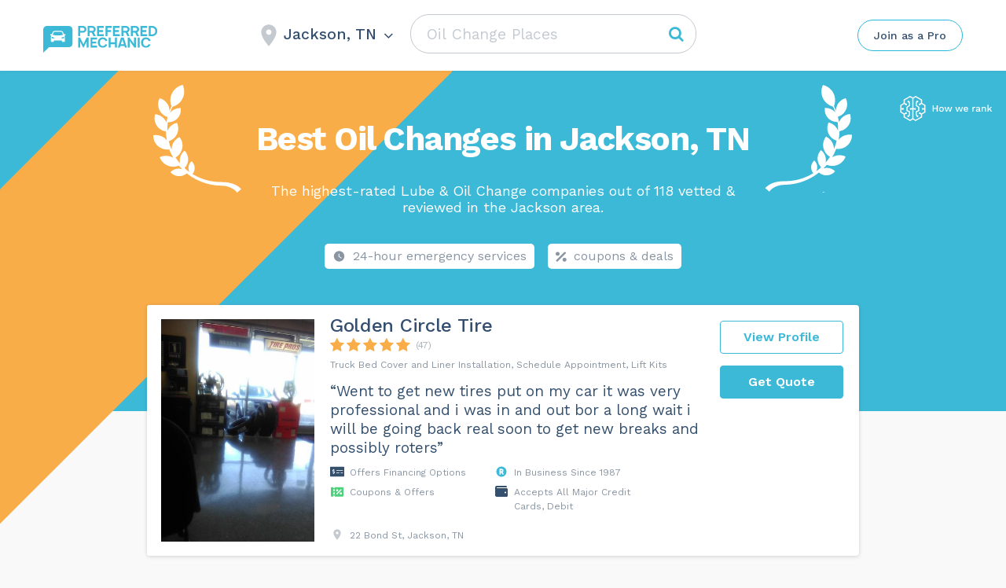

--- FILE ---
content_type: text/html; charset=UTF-8
request_url: https://preferredmechanic.com/wp-admin/admin-ajax.php
body_size: 42
content:
Jackson, TN

--- FILE ---
content_type: image/svg+xml
request_url: https://preferredmechanic.com/wp-content/themes/assets/img/svg-category-text/how-we-rank__icon.svg
body_size: 7555
content:
<svg width="118" height="32" viewBox="0 0 118 32" fill="none" xmlns="http://www.w3.org/2000/svg">
<path d="M21.8928 8.21932C22.2461 8.3228 22.6425 8.26202 22.9557 8.02069C23.4754 7.62021 23.5722 6.87163 23.1716 6.35206C22.7709 5.8325 22.0221 5.73576 21.5023 6.13625C21.1891 6.37755 21.0295 6.74522 21.0397 7.11302L20.1842 7.77226V12.7301L23.2361 14.7795V18.2472L20.1842 19.6293V24.7627L21.1336 25.6721C21.0838 26.0368 21.2031 26.4196 21.4887 26.6933C21.9627 27.1469 22.7174 27.1311 23.1716 26.6574C23.6254 26.184 23.6096 25.4292 23.1356 24.9752C22.8501 24.7019 22.4626 24.599 22.1004 24.6639L21.5815 24.1669V20.5299L24.633 19.1474V14.0353L21.5815 11.986V8.45928L21.8928 8.21932Z" fill="white"/>
<path d="M11.9602 7.11291C11.9703 6.74526 11.8106 6.37781 11.4976 6.13661C10.9778 5.73613 10.229 5.83286 9.82834 6.35243C9.4277 6.872 9.52447 7.62021 10.0442 8.02106C10.3576 8.26249 10.7542 8.32322 11.1076 8.21955L11.4186 8.45928V11.986L8.36703 14.0353V19.1474L11.4186 20.5299V24.1669L10.8998 24.6639C10.5375 24.5988 10.1498 24.7016 9.86417 24.9752C9.39022 25.4292 9.37409 26.1836 9.82825 26.6574C10.2824 27.1312 11.0371 27.1473 11.5111 26.6933C11.7967 26.4197 11.9161 26.0369 11.8664 25.6722L12.8159 24.7627V19.6293L9.76396 18.2472V14.7795L12.8159 12.7301V7.77226L11.9602 7.11291Z" fill="white"/>
<path fill-rule="evenodd" clip-rule="evenodd" d="M12.9543 0L16.5 2.04288L20.0457 0L28.2084 4.71093V9.09795L32.5 11.5749V20.9971L28.2084 23.4737V27.2887L20.045 32L16.5 29.9501L12.955 32L4.79158 27.2887V23.4737L0.5 20.9967V11.5749L4.79158 9.09795V4.71093L12.9543 0ZM17.1987 13.9426V3.25228L20.045 1.6122L26.8115 5.51739V9.08939L25.6974 9.70468C25.3638 9.54889 24.9627 9.54902 24.6165 9.74025C24.0421 10.0576 23.8332 10.7827 24.1506 11.3572C24.468 11.9314 25.1938 12.1402 25.7682 11.8229C26.1144 11.6317 26.3278 11.2922 26.3733 10.9269L27.5022 10.3031L31.1027 12.381V15.8065H30.1408C29.9243 15.509 29.5732 15.3152 29.1779 15.3152C28.5217 15.3152 27.9877 15.8487 27.9877 16.5049C27.9877 17.1608 28.5217 17.6946 29.1779 17.6946C29.5734 17.6946 29.9245 17.5007 30.1411 17.2029H31.1027V20.1906L27.4795 22.2817L26.3945 21.7622C26.3278 21.4002 26.095 21.0736 25.7382 20.9029C25.1466 20.6197 24.4344 20.8703 24.1507 21.4621C23.8673 22.0534 24.1181 22.7657 24.71 23.049C25.0666 23.2197 25.467 23.1965 25.791 23.0216L26.8115 23.5102V26.4822L20.0457 30.3871L17.1987 28.7404V18.5707L17.2061 17.2029H18.2039C18.4205 17.5007 18.7716 17.6946 19.1671 17.6946C19.8232 17.6946 20.3573 17.1608 20.3573 16.5049C20.3573 15.8487 19.8236 15.3152 19.1671 15.3152C18.7718 15.3152 18.4207 15.509 18.2041 15.8065H17.2113L17.1987 13.9426ZM15.8013 3.25228L12.955 1.6122L6.18851 5.51739V9.08919L7.30264 9.70462C7.63624 9.54889 8.03735 9.54904 8.38348 9.74025C8.95786 10.0576 9.16679 10.7831 8.84936 11.3572C8.53192 11.931 7.80616 12.1402 7.23177 11.8229C6.88557 11.6317 6.67213 11.2921 6.62669 10.9268L5.49779 10.303L1.89729 12.381V15.8065H2.85913C3.07572 15.509 3.42674 15.3152 3.82208 15.3152C4.47821 15.3152 5.01228 15.849 5.01228 16.5049C5.01228 17.1608 4.47858 17.6946 3.82208 17.6946C3.42659 17.6946 3.07544 17.5007 2.85888 17.2029H1.89729V20.1906L5.52045 22.2816L6.60534 21.7623C6.67194 21.4002 6.90479 21.0737 7.26164 20.9029C7.85362 20.6197 8.56584 20.8703 8.84918 21.4621C9.13289 22.0534 8.8818 22.7654 8.28982 23.049C7.93309 23.2197 7.53271 23.1965 7.20882 23.0216L6.18851 23.5102V26.4822L12.9543 30.3871L15.8013 28.7404V18.5744L15.7941 17.2029H14.7962C14.5796 17.5007 14.2285 17.6946 13.833 17.6946C13.1765 17.6946 12.6428 17.1608 12.6428 16.5049C12.6428 15.849 13.1769 15.3152 13.833 15.3152C14.2283 15.3152 14.5794 15.509 14.7959 15.8065H15.789L15.8013 13.9426V3.25228Z" fill="white"/>
<path d="M48.168 12.08V20H46.872V16.544H42.96V20H41.676V12.08H42.96V15.44H46.872V12.08H48.168ZM52.8899 13.88C53.8259 13.88 54.5579 14.156 55.0859 14.708C55.6139 15.26 55.8779 16.024 55.8779 17C55.8779 17.976 55.6139 18.74 55.0859 19.292C54.5579 19.844 53.8259 20.12 52.8899 20.12C51.9539 20.12 51.2219 19.844 50.6939 19.292C50.1659 18.74 49.9019 17.976 49.9019 17C49.9019 16.024 50.1659 15.26 50.6939 14.708C51.2219 14.156 51.9539 13.88 52.8899 13.88ZM52.8899 14.888C52.3459 14.888 51.9259 15.072 51.6299 15.44C51.3419 15.8 51.1979 16.32 51.1979 17C51.1979 17.68 51.3419 18.204 51.6299 18.572C51.9259 18.932 52.3459 19.112 52.8899 19.112C53.4339 19.112 53.8539 18.928 54.1499 18.56C54.4459 18.192 54.5939 17.672 54.5939 17C54.5939 16.328 54.4459 15.808 54.1499 15.44C53.8539 15.072 53.4339 14.888 52.8899 14.888ZM66.4715 14L64.4675 20H63.0635L61.5515 15.464L60.1115 20H58.7075L56.7035 14H58.0955L59.4515 18.8L60.9515 14H62.2235L63.7115 18.8L65.0795 14H66.4715ZM80.2879 14L78.2839 20H76.8799L75.3679 15.464L73.9279 20H72.5239L70.5199 14H71.9119L73.2679 18.8L74.7679 14H76.0399L77.5279 18.8L78.8959 14H80.2879ZM86.8092 16.82C86.8092 17.052 86.7932 17.272 86.7612 17.48H82.3692C82.4412 18.008 82.6292 18.412 82.9332 18.692C83.2372 18.964 83.6292 19.1 84.1092 19.1C84.5012 19.1 84.8252 19.032 85.0812 18.896C85.3452 18.752 85.5252 18.548 85.6212 18.284L86.6892 18.728C86.2412 19.656 85.3812 20.12 84.1092 20.12C83.1652 20.12 82.4252 19.844 81.8892 19.292C81.3612 18.74 81.0972 17.976 81.0972 17C81.0972 16.016 81.3532 15.252 81.8652 14.708C82.3772 14.156 83.0972 13.88 84.0252 13.88C84.9052 13.88 85.5892 14.148 86.0772 14.684C86.5652 15.22 86.8092 15.932 86.8092 16.82ZM84.0252 14.9C83.5612 14.9 83.1852 15.036 82.8972 15.308C82.6172 15.58 82.4412 15.976 82.3692 16.496H85.6092C85.5452 15.992 85.3732 15.6 85.0932 15.32C84.8212 15.04 84.4652 14.9 84.0252 14.9ZM95.4162 13.88C95.6962 13.88 95.9162 13.92 96.0762 14L95.8722 15.176C95.6882 15.072 95.4362 15.02 95.1162 15.02C94.8602 15.02 94.6162 15.088 94.3842 15.224C94.1602 15.36 93.9722 15.564 93.8202 15.836C93.6762 16.108 93.6042 16.436 93.6042 16.82V20H92.3202V14H93.4122L93.5202 15.08C93.8562 14.28 94.4882 13.88 95.4162 13.88ZM102.344 19.16C102.52 19.16 102.668 19.144 102.788 19.112L102.704 19.976C102.488 20.072 102.24 20.12 101.96 20.12C101.616 20.12 101.34 20.052 101.132 19.916C100.932 19.78 100.8 19.552 100.736 19.232C100.552 19.512 100.28 19.732 99.9201 19.892C99.5601 20.044 99.1561 20.12 98.7081 20.12C98.1241 20.12 97.6521 19.984 97.2921 19.712C96.9321 19.44 96.7521 19.052 96.7521 18.548C96.7521 18.076 96.9481 17.68 97.3401 17.36C97.7321 17.032 98.3161 16.8 99.0921 16.664L100.616 16.4V16.076C100.616 15.708 100.508 15.42 100.292 15.212C100.076 14.996 99.7761 14.888 99.3921 14.888C98.6001 14.888 98.0841 15.248 97.8441 15.968L96.8481 15.44C96.9921 14.96 97.2841 14.58 97.7241 14.3C98.1721 14.02 98.7201 13.88 99.3681 13.88C100.144 13.88 100.76 14.06 101.216 14.42C101.672 14.78 101.9 15.308 101.9 16.004V18.716C101.9 18.868 101.932 18.98 101.996 19.052C102.068 19.124 102.184 19.16 102.344 19.16ZM98.9841 19.148C99.4161 19.148 99.7961 19.044 100.124 18.836C100.452 18.628 100.616 18.352 100.616 18.008V17.288L99.3081 17.552C98.8921 17.632 98.5841 17.744 98.3841 17.888C98.1841 18.032 98.0841 18.224 98.0841 18.464C98.0841 18.688 98.1601 18.86 98.3121 18.98C98.4721 19.092 98.6961 19.148 98.9841 19.148ZM107.232 13.88C107.896 13.88 108.436 14.072 108.852 14.456C109.276 14.84 109.488 15.392 109.488 16.112V20H108.204V16.52C108.204 15.464 107.776 14.936 106.92 14.936C106.472 14.936 106.088 15.092 105.768 15.404C105.448 15.708 105.288 16.18 105.288 16.82V20H104.004V14H105.144L105.204 14.996C105.404 14.62 105.68 14.34 106.032 14.156C106.384 13.972 106.784 13.88 107.232 13.88ZM113.906 17.18L112.718 18.404V20H111.434V11.3H112.718V16.94L115.586 14H117.098L114.806 16.352L117.242 20H115.754L113.906 17.18Z" fill="white"/>
</svg>
